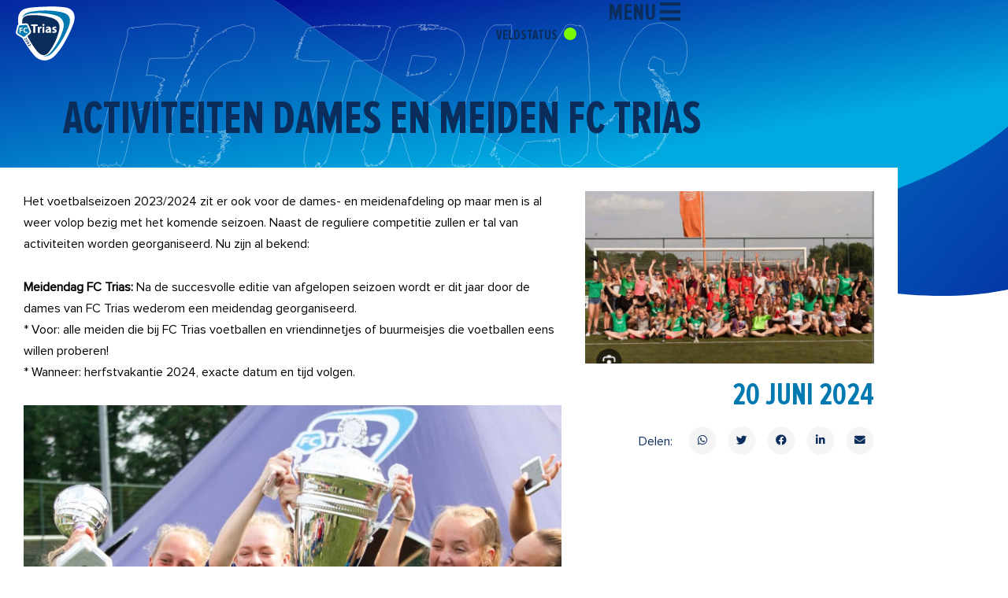

--- FILE ---
content_type: text/css
request_url: https://www.fctrias.nl/wp-content/uploads/happyaddons/css/ha-42348.css?ver=3.20.4.1718922102
body_size: 544
content:
.ha-offcanvas-content-open.ha-offcanvas-content-bottom.ha-offcanvas-content-reset,.ha-offcanvas-content-open.ha-offcanvas-content-top.ha-offcanvas-content-reset,.ha-offcanvas-content-widget{margin-top:0!important}.ha-offcanvas-toggle{cursor:pointer}.ha-offcanvas-toggle svg{width:1em;height:1em}.ha-offcanvas-container{position:relative;left:0;z-index:99;-webkit-transition:-webkit-transform .5s;transition:transform .5s;transition:transform .5s,-webkit-transform .5s}.ha-offcanvas-container:after{position:absolute;top:-100%;right:0;width:0;height:0;background:rgba(0,0,0,.2);content:"";opacity:0;-webkit-transition:opacity .5s,width .1s .5s,height .1s .5s;transition:opacity .5s,width .1s .5s,height .1s .5s}.ha-offcanvas-content-open{overflow:hidden}.ha-offcanvas-content-open .ha-offcanvas-container:after{z-index:100001;width:100%;height:400%;opacity:.3;-webkit-transition:opacity .5s;transition:opacity .5s}.ha-offcanvas-content{position:fixed;top:0;left:0;z-index:9999!important;visibility:hidden;overflow-y:auto;width:300px;height:100%;background:#fff;-webkit-transition:all .5s;transition:all .5s}.ha-offcanvas-content.ha-offcanvas-content-right{right:0;left:auto}.ha-offcanvas-content.ha-offcanvas-content-bottom,.ha-offcanvas-content.ha-offcanvas-content-top{width:100%;height:300px}.ha-offcanvas-content.ha-offcanvas-content-bottom{top:auto;bottom:0}.ha-offcanvas-content .ha-offcanvas-header{z-index:999;padding:20px;text-align:right}.ha-offcanvas-content .ha-offcanvas-close{position:relative;z-index:1;display:inline-block;-webkit-box-ordinal-group:3;-webkit-order:2;-ms-flex-order:2;order:2;margin:0;font-weight:100;font-style:normal;font-size:24px;font-family:Helvetica,Arial,sans-serif;line-height:1;cursor:pointer}.ha-offcanvas-content .ha-offcanvas-body{padding:0 20px}.ha-offcanvas-toggle-wrap .ha-offcanvas-toggle{display:-webkit-inline-box;display:-webkit-inline-flex;display:-ms-inline-flexbox;display:inline-flex;-webkit-box-align:center;-webkit-align-items:center;align-items:center;-ms-flex-align:center}.ha-offcanvas-icon-before .ha-offcanvas-toggle-icon{margin-right:5px}.ha-offcanvas-icon-after .ha-offcanvas-toggle-icon{-webkit-box-ordinal-group:3;-webkit-order:2;-ms-flex-order:2;order:2;margin-left:5px}.ha-offcanvas-content.ha-offcanvas-slide{-webkit-transform:translate3d(-100%,0,0);transform:translate3d(-100%,0,0)}.ha-offcanvas-content.ha-offcanvas-slide.ha-offcanvas-content-right{-webkit-transform:translate3d(100%,0,0);transform:translate3d(100%,0,0)}.ha-offcanvas-content.ha-offcanvas-slide.ha-offcanvas-content-top{-webkit-transform:translate3d(0,-100%,0);transform:translate3d(0,-100%,0)}.ha-offcanvas-content.ha-offcanvas-slide.ha-offcanvas-content-bottom{-webkit-transform:translate3d(0,100%,0);transform:translate3d(0,100%,0)}.ha-offcanvas-content.ha-offcanvas-reveal{z-index:1}.ha-offcanvas-content-slide.ha-offcanvas-content-open .ha-offcanvas-content.ha-offcanvas-content-visible{visibility:visible;-webkit-transform:translate3d(0,0,0);transform:translate3d(0,0,0)}.ha-offcanvas-content-left.ha-offcanvas-push{-webkit-transform:translate3d(-100%,0,0);transform:translate3d(-100%,0,0)}.ha-offcanvas-content-right.ha-offcanvas-push{-webkit-transform:translate3d(100%,0,0);transform:translate3d(100%,0,0)}.ha-offcanvas-content-top.ha-offcanvas-push{-webkit-transform:translate3d(0,-100%,0);transform:translate3d(0,-100%,0)}.ha-offcanvas-content-bottom.ha-offcanvas-push{-webkit-transform:translate3d(0,100%,0);transform:translate3d(0,100%,0)}.ha-offcanvas-content-push.ha-offcanvas-content-open .ha-offcanvas-content.ha-offcanvas-content-visible{visibility:visible;-webkit-transition:-webkit-transform .5s;transition:transform .5s;transition:transform .5s,-webkit-transform .5s}.ha-offcanvas-content-push.ha-offcanvas-content-open.ha-offcanvas-content-left .ha-offcanvas-container{-webkit-transform:translate3d(300px,0,0);transform:translate3d(300px,0,0)}.ha-offcanvas-content-push.ha-offcanvas-content-open.ha-offcanvas-content-right .ha-offcanvas-container{-webkit-transform:translateX(-300px);-ms-transform:translateX(-300px);transform:translateX(-300px)}.ha-offcanvas-content-push.ha-offcanvas-content-open.ha-offcanvas-content-top .ha-offcanvas-container{-webkit-transform:translate3d(0,300px,0);transform:translate3d(0,300px,0)}.ha-offcanvas-content-push.ha-offcanvas-content-open.ha-offcanvas-content-bottom .ha-offcanvas-container{-webkit-transform:translate3d(0,-300px,0);transform:translate3d(0,-300px,0)}.ha-offcanvas-content-push.ha-offcanvas-content-open.ha-offcanvas-content-bottom .ha-offcanvas-content,.ha-offcanvas-content-push.ha-offcanvas-content-open.ha-offcanvas-content-left .ha-offcanvas-content,.ha-offcanvas-content-push.ha-offcanvas-content-open.ha-offcanvas-content-right .ha-offcanvas-content,.ha-offcanvas-content-push.ha-offcanvas-content-open.ha-offcanvas-content-top .ha-offcanvas-content{-webkit-transform:translate3d(0,0,0);transform:translate3d(0,0,0)}.ha-offcanvas-content-reveal .ha-offcanvas-container{overflow:hidden;background:#fff}.ha-offcanvas-content-reveal.ha-offcanvas-content-open{position:relative;overflow:hidden}.ha-offcanvas-content-reveal.ha-offcanvas-content-open .ha-offcanvas-content.ha-offcanvas-content-visible{visibility:visible;-webkit-transition:-webkit-transform .5s;transition:transform .5s;transition:transform .5s,-webkit-transform .5s}.ha-offcanvas-content-reveal.ha-offcanvas-content-open.ha-offcanvas-content-left .ha-offcanvas-container{-webkit-transform:translate3d(300px,0,0);transform:translate3d(300px,0,0)}.ha-offcanvas-content-reveal.ha-offcanvas-content-open.ha-offcanvas-content-right .ha-offcanvas-container{-webkit-transform:translate3d(-300px,0,0);transform:translate3d(-300px,0,0)}.ha-offcanvas-content-reveal.ha-offcanvas-content-open.ha-offcanvas-content-top .ha-offcanvas-container{-webkit-transform:translate3d(0,300px,0);transform:translate3d(0,300px,0)}.ha-offcanvas-content-reveal.ha-offcanvas-content-open.ha-offcanvas-content-bottom .ha-offcanvas-container{-webkit-transform:translate3d(0,-300px,0);transform:translate3d(0,-300px,0)}.ha-offcanvas-content-reveal.ha-offcanvas-content-bottom .ha-offcanvas-container,.ha-offcanvas-content-slide-along.ha-offcanvas-content-bottom .ha-offcanvas-container{height:100%}.ha-offcanvas-content-left.ha-offcanvas-slide-along{z-index:1;-webkit-transform:translate3d(-50%,0,0);transform:translate3d(-50%,0,0)}.ha-offcanvas-content-right.ha-offcanvas-slide-along{z-index:1;-webkit-transform:translate3d(50%,0,0);transform:translate3d(50%,0,0)}.ha-offcanvas-content-top.ha-offcanvas-slide-along{z-index:1;-webkit-transform:translate3d(0,-50%,0);transform:translate3d(0,-50%,0)}.ha-offcanvas-content-bottom.ha-offcanvas-slide-along{z-index:1;-webkit-transform:translate3d(0,50%,0);transform:translate3d(0,50%,0)}.ha-offcanvas-content-slide-along .ha-offcanvas-container{overflow:hidden;background:#fff}.ha-offcanvas-content-slide-along.ha-offcanvas-content-open .ha-offcanvas-content.ha-offcanvas-content-visible{visibility:visible;-webkit-transition:-webkit-transform .5s;transition:transform .5s;transition:transform .5s,-webkit-transform .5s;-webkit-transform:translate3d(0,0,0);transform:translate3d(0,0,0)}.ha-offcanvas-content-slide-along.ha-offcanvas-content-open.ha-offcanvas-content-left .ha-offcanvas-container{-webkit-transform:translate3d(300px,0,0);transform:translate3d(300px,0,0)}.ha-offcanvas-content-slide-along.ha-offcanvas-content-open.ha-offcanvas-content-right .ha-offcanvas-container{-webkit-transform:translate3d(-300px,0,0);transform:translate3d(-300px,0,0)}.ha-offcanvas-content-slide-along.ha-offcanvas-content-open.ha-offcanvas-content-top .ha-offcanvas-container{-webkit-transform:translate3d(0,300px,0);transform:translate3d(0,300px,0)}.ha-offcanvas-content-slide-along.ha-offcanvas-content-open.ha-offcanvas-content-bottom .ha-offcanvas-container{-webkit-transform:translate3d(0,-300px,0);transform:translate3d(0,-300px,0)}.ha-hamburger-label{display:inline-block;margin-left:10px}/** Widgets: off-canvas **/

--- FILE ---
content_type: text/css
request_url: https://www.fctrias.nl/wp-content/uploads/elementor/css/post-42883.css?ver=1673441964
body_size: 529
content:
.elementor-42883 .elementor-element.elementor-element-8c2477b:not(.elementor-motion-effects-element-type-background) > .elementor-widget-wrap, .elementor-42883 .elementor-element.elementor-element-8c2477b > .elementor-widget-wrap > .elementor-motion-effects-container > .elementor-motion-effects-layer{background-color:var( --e-global-color-9c23028 );}.elementor-42883 .elementor-element.elementor-element-8c2477b.elementor-column > .elementor-widget-wrap{justify-content:flex-start;}.elementor-42883 .elementor-element.elementor-element-8c2477b > .elementor-widget-wrap > .elementor-widget:not(.elementor-widget__width-auto):not(.elementor-widget__width-initial):not(:last-child):not(.elementor-absolute){margin-block-end:0px;}.elementor-42883 .elementor-element.elementor-element-8c2477b > .elementor-element-populated{transition:background 0.3s, border 0.3s, border-radius 0.3s, box-shadow 0.3s;padding:15px 0px 15px 0px;}.elementor-42883 .elementor-element.elementor-element-8c2477b > .elementor-element-populated > .elementor-background-overlay{transition:background 0.3s, border-radius 0.3s, opacity 0.3s;}.elementor-42883 .elementor-element.elementor-element-6f47cc1{text-align:center;}.elementor-42883 .elementor-element.elementor-element-6f47cc1 > .elementor-widget-container{margin:0px 0px 0px 0px;padding:0px 0px 0px 0px;}.elementor-42883 .elementor-element.elementor-element-6f47cc1 .dynamic-content-for-elementor-acf{color:var( --e-global-color-astglobalcolor5 );padding:0px 0px 0px 0px;margin-bottom:0px;left:0px;font-family:"Proxima Nova Extra Condensed Bold", Sans-serif;font-size:40px;line-height:40px;}.elementor-42883 .elementor-element.elementor-element-6f47cc1 .dce-acf-list-inline-block .dce-acf-list:not(:first-child){margin-left:0px;}.elementor-42883 .elementor-element.elementor-element-6f47cc1 .dce-acf-list-inline-block .dce-acf-list:not(:last-child){margin-right:0px;}.elementor-42883 .elementor-element.elementor-element-6f47cc1 .dce-acf-list-block .dce-acf-list:not(:forst-child){margin-top:0px;}.elementor-42883 .elementor-element.elementor-element-6f47cc1 .dce-acf-list-block .dce-acf-list:not(:last-child){margin-bottom:0px;}.elementor-42883 .elementor-element.elementor-element-7f4db52{text-align:center;}.elementor-42883 .elementor-element.elementor-element-7f4db52 > .elementor-widget-container{margin:0px 0px 0px 0px;}.elementor-42883 .elementor-element.elementor-element-7f4db52 .dynamic-content-for-elementor-acf{color:var( --e-global-color-astglobalcolor5 );margin-bottom:0px;font-family:"Proxima Nova Regular", Sans-serif;font-weight:400;}.elementor-42883 .elementor-element.elementor-element-7f4db52 .dynamic-content-for-elementor-acf span.tx-after{color:var( --e-global-color-astglobalcolor5 );}.elementor-42883 .elementor-element.elementor-element-7f4db52 .dynamic-content-for-elementor-acf a span.tx-after{color:var( --e-global-color-astglobalcolor5 );}.elementor-42883 .elementor-element.elementor-element-7acbdf5 > .elementor-element-populated{padding:0px 0px 0px 20px;}.elementor-42883 .elementor-element.elementor-element-bd9dd9a .elementor-heading-title{font-family:"Proxima Nova Extra Condensed Bold", Sans-serif;font-size:35px;text-transform:uppercase;color:var( --e-global-color-9c23028 );}.elementor-42883 .elementor-element.elementor-element-b4b769e{width:auto;max-width:auto;}.elementor-42883 .elementor-element.elementor-element-b4b769e .dynamic-content-for-elementor-acf{color:#000000;margin-bottom:0px;left:0px;font-family:"Proxima Nova Regular", Sans-serif;font-weight:400;}.elementor-42883 .elementor-element.elementor-element-1308093{width:auto;max-width:auto;}.elementor-42883 .elementor-element.elementor-element-1308093 > .elementor-widget-container{margin:0px 0px 0px 16px;}.elementor-42883 .elementor-element.elementor-element-1308093 .dynamic-content-for-elementor-acf{color:var( --e-global-color-ba9c731 );margin-bottom:0px;font-family:"Proxima Nova Regular", Sans-serif;font-weight:400;}.elementor-42883 .elementor-element.elementor-element-22d3c99 .elementor-heading-title{font-family:"Proxima Nova Regular", Sans-serif;color:var( --e-global-color-4a2abbe );}.elementor-42883 .elementor-element.elementor-element-e7d1164 > .elementor-element-populated{padding:0px 0px 0px 0px;}.elementor-42883 .elementor-element.elementor-element-a8baccc .elementor-button{background-color:var( --e-global-color-astglobalcolor5 );font-family:"Proxima Nova Regular", Sans-serif;fill:var( --e-global-color-4a2abbe );color:var( --e-global-color-4a2abbe );border-style:solid;border-width:2px 2px 2px 2px;border-color:var( --e-global-color-4a2abbe );border-radius:100px 100px 100px 100px;}.elementor-42883 .elementor-element.elementor-element-a8baccc .elementor-button:hover, .elementor-42883 .elementor-element.elementor-element-a8baccc .elementor-button:focus{background-color:var( --e-global-color-9c23028 );color:var( --e-global-color-astglobalcolor5 );border-color:var( --e-global-color-9c23028 );}.elementor-42883 .elementor-element.elementor-element-a8baccc .elementor-button:hover svg, .elementor-42883 .elementor-element.elementor-element-a8baccc .elementor-button:focus svg{fill:var( --e-global-color-astglobalcolor5 );}@media(max-width:767px){.elementor-42883 .elementor-element.elementor-element-8c2477b{width:25%;}.elementor-42883 .elementor-element.elementor-element-6f47cc1 .dynamic-content-for-elementor-acf{font-size:35px;}.elementor-42883 .elementor-element.elementor-element-7f4db52{text-align:center;}.elementor-42883 .elementor-element.elementor-element-7f4db52 > .elementor-widget-container{margin:0px 0px 0px 0px;padding:0px 0px 0px 0px;}.elementor-42883 .elementor-element.elementor-element-7f4db52 .dynamic-content-for-elementor-acf{padding:0px 0px 0px 0px;}.elementor-42883 .elementor-element.elementor-element-7acbdf5{width:75%;}.elementor-42883 .elementor-element.elementor-element-bd9dd9a > .elementor-widget-container{margin:3px 0px 0px 0px;}.elementor-42883 .elementor-element.elementor-element-bd9dd9a .elementor-heading-title{font-size:20px;}.elementor-42883 .elementor-element.elementor-element-b4b769e .dynamic-content-for-elementor-acf{font-size:16px;line-height:16px;}.elementor-42883 .elementor-element.elementor-element-22d3c99 .elementor-heading-title{font-size:16px;}}@media(min-width:768px){.elementor-42883 .elementor-element.elementor-element-8c2477b{width:12%;}.elementor-42883 .elementor-element.elementor-element-7acbdf5{width:67.664%;}.elementor-42883 .elementor-element.elementor-element-e7d1164{width:20%;}}/* Start custom CSS for theme-post-title, class: .elementor-element-bd9dd9a */.elementor-element.elementor-element-bd9dd9a.elementor-widget.elementor-widget-theme-post-title.elementor-page-title.elementor-widget-heading {
    margin-bottom: 5px;
}/* End custom CSS */

--- FILE ---
content_type: image/svg+xml
request_url: https://www.fctrias.nl/wp-content/uploads/2022/12/logo-uitklapmenu.svg
body_size: 3407
content:
<svg height="213" viewBox="0 0 232 213" width="232" xmlns="http://www.w3.org/2000/svg"><g fill="none" transform="translate(.352817 .48294)"><path d="m224.626683 71.77336c-8.822 23.149-19.369 44.706-31.481 66.361-11.838 21.187-17.786 29.994-34.908 50.071-28.652 33.599-65.3760003 29.81-88.7710003 1.076-12.594-15.468-18.241-23.32-32.504-46.018-11.376-18.104-17.575-29.907-23.158-51.49-4.97300003-19.222-7.32200003-46.326-1.948-59.634 5.458-13.512 14.339-21.737 33.805-25.65900003 22.269-4.488 62.6320003-5.334 83.1670003-6.197 21.365-.897 38.36.453 59.053 2.402 36.881 3.47 52.462 27.82600003 36.745 69.08800003" fill="#0b2d5b"/><path d="m59.2487827 97.54436-9.102-21.609c-1.742-4.142-6.773-7.183-11.248-6.802l-23.363 1.975c-4.484.378-8.92700003 4.223-9.95300003 8.597l-5.33799999 22.833c-1.02400001 4.377 1.25799999 9.792 5.10399999 12.119l20.06400003 12.132c3.844 2.327 9.701 1.83 13.098-1.11l17.739-15.334c3.403-2.937 4.74-8.659 2.999-12.801" fill="#0b2d5b"/><g fill="#fff"><path d="m32.1032827 128.74416 1.229-.674 1.61.558c2.757.973 4.239 1.36 5.262.816.707-.389 1.041-1.11.492-2.112-.41-.748-1.145-1.197-1.729-1.468l1.129-1.366c.846.371 1.811 1.179 2.448 2.34 1.085 1.977.523 3.677-1.054 4.541-1.454.799-3.191.394-5.007-.259l-1.108-.436-.027.015 1.803 3.287-1.668.915z"/><path d="m40.1217827 139.75436c.457.775 1.676.624 3.618-.519 1.892-1.113 2.65-2.107 2.179-2.909-.442-.749-1.678-.656-3.608.479-1.976 1.146-2.644 2.175-2.197 2.937zm-1.525.863c-1.297-2.207.113-4.344 2.521-5.779 2.483-1.461 5.035-1.567 6.334.64 1.336 2.272-.167 4.374-2.504 5.75-2.626 1.544-5.076 1.555-6.344-.598z"/><path d="m45.2838827 148.23536c.479.76 1.693.572 3.601-.629 1.856-1.169 2.585-2.185 2.09-2.972-.462-.735-1.695-.606-3.591.586-1.942 1.205-2.579 2.254-2.108 3.001zm-1.498.907c-1.364-2.166-.018-4.346 2.346-5.852 2.437-1.534 4.986-1.717 6.35.45 1.404 2.23-.034 4.377-2.329 5.822-2.578 1.623-5.027 1.708-6.359-.407z"/><path d="m47.3854827 153.46436 1.162-.782 1.654.41c2.834.72 4.344.972 5.313.337.67-.45.937-1.198.299-2.146-.477-.708-1.246-1.089-1.852-1.307l1-1.462c.875.292 1.91 1.01 2.649 2.11 1.259 1.872.853 3.613-.639 4.617-1.378.927-3.141.681-5.012.195l-1.14-.334-.026.017 2.09 3.109-1.58 1.063z"/><path d="m53.4069068 98.8165615-9.1887657-22.1618867c-.9997634-1.908121-2.9416634-3.1106652-5.0667025-3.1376148l-23.6081796 2.0414354c-2.0824422.4135258-3.7886486 1.9283728-4.4733753 3.9716643l-5.37117317 23.3851593c-.27991478 2.137683.59436921 4.262907 2.28743275 5.56033l20.22777562 12.439253c1.9130594.957639 4.1894927.762076 5.9176587-.508373l17.8935012-15.727791c1.4809995-1.549722 1.9978081-3.805932 1.3427933-5.8621765m-26.941742-10.564627h-7.9552695v4.7659971h7.4712394v3.892231h-7.4712394v8.4437584h-4.6841626v-21.0498208h12.6394321v3.9716643zm14.1149434 13.5513185c1.3333802.017538 2.6579352-.222352 3.9034688-.706956l.6948175 3.741308c-1.6804143.654181-3.4711695.964602-5.269683.913482-5.4218956.526667-10.2462018-3.495255-10.8048017-9.0077343-.0479381-.5284321-.0479381-1.0602336 0-1.5886657-.1270288-2.8468891.8640871-5.6282767 2.7547926-7.7308273 1.8907054-2.1025506 4.5257122-3.3535767 7.3239639-3.4772093h1.2413031c1.7552959-.0595775 3.5024538.268318 5.1213512.9611428l-.9914811 3.7413077c-1.2257704-.5604658-2.5601261-.8319993-3.9034689-.7943328-3.759761.013161-6.7971636 3.1249667-6.7842286 6.9504125.0129349 3.8254458 3.0713092 6.9159134 6.8310702 6.9027524"/><path d="m123.655413 97.4886951c-.055972.7482987.175235 1.4890575.642236 2.0576481.467002.5685908 1.131107.9179058 1.844723.9703138h.445776c1.756622.025192 3.331614-1.1316092 3.910314-2.8720506.101708-.4461077.151601-.9034887.148592-1.3621724v-2.765374c-3.910314 0-6.96818.9929087-6.96818 3.9716351"/><path d="m167.351606 66.3922891c-4.862801-8.7495863-13.906267-15.1578433-27.130397-19.2247711-14.526173-4.5013818-29.444301-7.6197392-44.5558625-9.313575-14.603403-1.6386386-29.3362751-1.7712768-43.9667453-.3958269-21.0841939 1.9972444-29.8434361 12.8423851-26.2777269 32.535422l13.4721797-1.1331516c4.7868978-.206012 9.2262584 2.4958842 11.2474873 6.8454776l9.1313163 21.6928684c1.6750599 4.4972375.4892216 9.5617645-3.0075983 12.8449725l-11.0071894 9.484324c2.0231524 3.880656 4.0928141 7.80788 6.2012335 11.641968 8.4417829 15.117015 17.9784553 29.5944 28.5334255 43.315885 18.7483959 24.406741 35.8870551 26.284979 51.4159771 5.634713 8.792719-11.773746 16.380882-24.402824 22.650005-37.696695 6.472419-13.798656 11.641947-28.173092 15.441072-42.9355803 3.45202-13.4529416 2.744045-24.5360959-2.123923-33.2494627m-82.1663434 13.0933342h-8.9607824v26.6756308h-7.4027225v-26.6756308h-8.8832669v-6.2789018h25.2622749zm15.8053934 9.3679042c-.681089-.1378027-1.3748612-.2028445-2.0696612-.1940329-2.4075612-.2433458-4.6069098 1.3813897-5.0850115 3.7564753-.0999873.5531566-.1492853 1.1143039-.1472793 1.6764435v12.0688407h-7.4027225v-16.0038261c.0465093-3.5081133 0-5.8287457-.1472793-7.8544483h6.3640159l.2945586 4.4472321h.1937885c.8565735-2.8839734 3.4612989-4.8947043 6.4647859-4.990524.5210699-.0219285 1.0426839.0276874 1.5503089.147465v6.9851812zm11.154469 17.2922046h-7.402722v-23.8970816h7.402722zm-3.728491-27.0093679c-2.324321-.0128343-4.199978-1.9064546-4.193585-4.2337318.006426-2.3272772 1.892483-4.210512 4.216839-4.210512s4.210414 1.8832348 4.216839 4.210512c.006393 2.3272772-1.869263 4.2208975-4.193584 4.2337318m23.254625 27.0248899-.441838-2.421529h-.147279c-1.698829 1.970113-4.20948 3.046645-6.805854 2.918253-1.939843.105629-3.841757-.567089-5.284893-1.869297-1.443137-1.302207-2.308511-3.12654-2.404636-5.0693161v-.395827c0-6.20905 5.573358-9.1428261 14.014788-9.1428261v-.2949299c0-1.2883779-.689888-3.0657184-4.340864-3.0657184-2.31968.0156314-4.59646.6276359-6.612065 1.7773405l-1.379775-4.7421619c2.869117-1.4905321 6.070946-2.2225379 9.301851-2.1265996 2.423282-.3333138 4.879443.3123798 6.826636 1.7946358 1.947193 1.4822561 3.225414 3.679276 3.552678 6.1063803.098852.8041424.098852 1.6173871 0 2.4215295v8.3511719c-.015853 1.934672.11631 3.867718.395329 5.782178h-6.658575zm18.557192.543292c-2.667435.051234-5.30786-.542479-7.697282-1.730773l1.341017-5.2544081c1.973108 1.0820771 4.170261 1.6905091 6.418277 1.7773401 2.271202 0 3.154877-.776131 3.154877-1.9791343 0-1.2030034-.775154-1.8782376-3.457187-2.7630272-4.984242-1.6298756-6.906624-4.346335-6.805854-7.1171236 0-4.4937999 3.798255-7.8544482 9.720433-7.8544482 2.285912-.0297552 4.549799.4501045 6.627569 1.4047975l-1.286756 5.091421c-1.619086-.7882961-3.380053-1.2422904-5.17803-1.3349457-1.829364 0-2.860319.7761312-2.860319 1.9248055 0 1.1486742.937936 1.7773405 3.875771 2.7630272 4.542403 1.5522625 6.418276 3.8806563 6.464786 7.3111564 0 4.4938004-3.457188 7.7613124-10.309551 7.7613124"/><path d="m209.080424 42.2391814c-5.101594-9.1818497-16.060288-15.3962996-32.471067-18.6433497-38.531612-7.5141478-78.1029966-8.0666796-116.8304199-1.6312931-16.4886666 2.7731983-27.5641903 8.707998-33.0162766 17.7577906-1.4344016 2.4466242-2.4850491 5.0977208-3.1154778 7.8612791.1479852-.2951864.2959704-.5437644.4439556-.8389507 5.6000714-9.1973859 16.1148092-14.8836075 31.3339185-16.8644634 15.8395955-2.0847607 31.8418871-2.6647898 47.7914302-1.7322779 16.196346.9464091 32.269013 3.3961732 48.009514 7.3175147 15.670853 3.8840312 26.481562 10.9762721 32.175097 21.1135935 5.693536 10.1373214 6.098548 23.0944494 1.191671 38.4208365-4.890814 15.421736-11.214096 30.354563-18.887585 44.604214-7.540999 14.040256-16.425073 27.320661-26.528294 39.655958-9.66577 11.8696-20.032522 17.866544-30.835442 17.750023h-.942432c2.676714.94316 5.487799 1.451958 8.326115 1.507004 10.125303 0 21.41891-6.129001 32.424335-18.744335 12.869136-14.735969 24.385532-30.59471 34.410453-47.38518 10.033454-16.776941 18.529-34.4223941 25.383356-52.7218391 5.903831-15.6293415 6.230956-28.2369067 1.090417-37.3333077"/></g></g></svg>